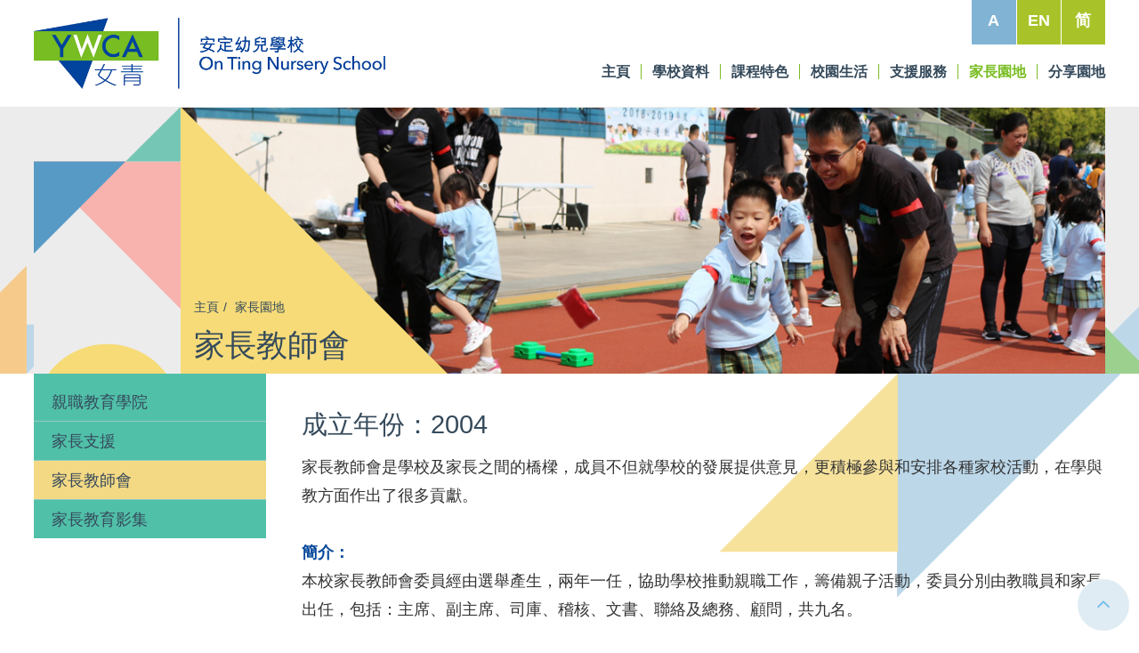

--- FILE ---
content_type: text/html; charset=UTF-8
request_url: https://nsot.ywca.org.hk/tc/Home-School-Cooperation/Partent-Teacher-Association.html
body_size: 23190
content:
<!DOCTYPE html>
<html lang="tc">
<head>	
	<meta http-equiv="Content-Type" content="text/html; charset=UTF-8" />
	<meta name="viewport" content="initial-scale=1.0, maximum-scale=1.0, user-scalable=no, width=device-width" />
	<meta http-equiv='X-UA-Compatible' content='IE=edge,chrome=1' />
	<meta name="format-detection" content="telephone=no" />
    
	<meta name="language" content="tc" />
	<meta name="keywords" content="家長教師會" />
	<meta name="description" content="家長教師會" />
    
    <meta property="og:type" content="article" />
        <meta property="og:title" content="家長教師會 | 安定幼兒學校" />
    <meta property="og:description" content="家長教師會" />
    <meta itemscope=itemscope itemtype="http://schema.org/Article" />
    <meta itemprop="name" content="家長教師會 | 安定幼兒學校" />
    <meta itemprop="description" content="家長教師會" />
        
    
	<!-- ICO -->
	<link rel="shortcut icon" href="/images/favicon.png">
	<link rel="apple-touch-icon" href="/images/apple-touch-icon.png">
	<link rel="apple-touch-icon" sizes="72x72" href="/images/apple-touch-icon-72x72.png">
    <link rel="apple-touch-icon" sizes="114x114" href="/images/apple-touch-icon-114x114.png">
        
	<title>家長教師會 | 安定幼兒學校</title>
	<link rel='stylesheet' type='text/css' href='/css/fa470/css/font-awesome.min.css' /><link rel='stylesheet' type='text/css' href='/css/global.css' /><link rel='stylesheet' type='text/css' href='/css/menu.css' /><link rel='stylesheet' type='text/css' href='/css/Tpl-A.css' /><link rel='stylesheet' type='text/css' href='/css/font.css' /><link rel='stylesheet' type='text/css' href='/css/footer.css' /><link rel='stylesheet' type='text/css' href='/css/btns.css' /><link rel='stylesheet' type='text/css' media='print' href='/css/print.css' /><link rel='stylesheet' type='text/css' href='/css/general.css' /><link rel='stylesheet' type='text/css' href='/css/general-sp.css' /><link rel='stylesheet' type='text/css' href='/css/inside-leftnav.css' /><link rel='stylesheet' type='text/css' href='/css/inside-banner.css' /><link rel='stylesheet' type='text/css' href='/css/lg-transitions.css' /><link rel='stylesheet' type='text/css' href='/css/lg-fb-comment-box.css' /><link rel='stylesheet' type='text/css' href='/css/lg.css' /><link rel='stylesheet' type='text/css' href='/css/gallery_43.css' /><style>#body.cn .general table.gen tr td:first-child { width:200px}
#body.en .general table.gen tr td:first-child { width:200px}

@media only screen and (max-width: 767px) {
#body.cn .general table.gen tr td:first-child { width:140px}
#body.en .general table.gen tr td:first-child { width:140px}

}</style><link href="https://fonts.googleapis.com/css2?family=Baloo+Bhaina+2:wght@400;500;600;700;800&display=swap" rel="stylesheet" />
<style>#body .lg-backdrop, #body .lg-outer { position:fixed; } 
#body .lg-outer .lg-inner { position:absolute; }
#body h2 { padding:0; }
.general img.org { width:auto; }
figure img { display:block; }
#body .img-space>div>img,
#body .img-scale-blk>div>img,
#body .func .enlarge+.lggallery+img { display:block; }

.general .img-100    { width:100%; margin:0 auto}
.general .img-70     { width:70%; margin:0 auto; }
.general .img-60     { width:60%; margin:0 auto; }
.general .img-50     { width:60%; margin:0 auto; }

@media only screen and (max-width: 767px) {
    .general .img-100,
    .general .img-70,
    .general .img-60,
    .general .img-50     { width:100%}   
}
</style>	
    <script src="//code.jquery.com/jquery-1.12.0.min.js" integrity="sha256-Xxq2X+KtazgaGuA2cWR1v3jJsuMJUozyIXDB3e793L8=" crossorigin="anonymous"></script><script type='text/javascript' src='/js/common.js'></script><script type='text/javascript' src='/js/menu.js'></script><script type='text/javascript' src='/js/inside.js'></script><script type='text/javascript' src='/js/jquery-ui.js'></script><script type='text/javascript' src='/js/esectab.js'></script><script type='text/javascript' src='/js/jquery.mousewheel.min.js'></script><script type='text/javascript' src='/js/lg.js'></script><script type='text/javascript' src='/js/lg-fullscreen.js'></script><script type='text/javascript' src='/js/lg-thumbnail.js'></script><script type='text/javascript' src='/js/lg-video.js'></script><script type='text/javascript' src='/js/lg-autoplay.js'></script><script type='text/javascript' src='/js/lg-zoom.js'></script><script type='text/javascript' src='/js/lg-hash.js'></script><script type='text/javascript' src='/js/lg-pager.js'></script><script type='text/javascript' src='/js/general.js'></script>	
</head>
<body id="body" class="ready font-a cn " tpl="General">

<header>    <div class="pg-container clearfix">
        <div class="sub-btn clearfix">
            <div class="font" onmouseover="fontaaa.openfontaaa();" onmouseout="fontaaa.chknavout();">A</div>
        <div class='lang' onclick="goUrl('/en/Home-School-Cooperation/Partent-Teacher-Association.html');">EN</div><div class='lang' onclick="goUrl('/sc/Home-School-Cooperation/Partent-Teacher-Association.html');">简</div>        </div>
        <div class="nav-aaa" onmouseout="fontaaa.chknavout();">
            <div chgfont='a' onClick="fontaaa.setchgfont(this);">A</div>
            <div chgfont='aa' onClick="fontaaa.setchgfont(this);">A+</div>
            <div chgfont='aaa' onClick="fontaaa.setchgfont(this);">A++</div>
        </div>
        <div class='img-wrp'><img src='/uploads/images/source/logo.jpg?key=000000000015943514378676fTm3' class="logo" /><a class='img-left' href='https://www.ywca.org.hk/zh-hant/services?nid=9' target='_blank'></a><a class='img-right' href='/tc/index.html'></a></div>        <nav class='ddmenu'><div class="nav-m">
    <ul class="nm-lang"><li onclick="goUrl('/en/Home-School-Cooperation/Partent-Teacher-Association.html');">EN</li><li onclick="goUrl('/sc/Home-School-Cooperation/Partent-Teacher-Association.html');">简</li>                                   
        <li>•</li>
        <li chgfont="a">A</li>
        <li chgfont="aa">A+</li>
        <li chgfont="aaa">A++</li>
    </ul>
</div><a href='/tc/index.html' class='nav-first'><div>主頁</div></a><a href='/tc/About-Us/Introduction.html' target=''><div>學校資料</div></a><nav lv='1' ddir='down' dalign='center'><a href='/tc/About-Us/Introduction.html' target=''>學校簡介</a><a href='/tc/About-Us/School-Campus.html' target=''>學校環境</a><a href='/tc/About-Us/School-Structure.html' target=''>學校團隊</a><a href='/tc/About-Us/Student-Meal.html' target=''>幼兒膳食</a><a href='/tc/About-Us/Student-Uniform.html' target=''>校服款式</a><a href='/tc/About-Us/Fees-And-Charges/Annual-Fees.html' target=''>收費資料</a><nav lv='2' ddir='right' dalign='top'><a href='/tc/About-Us/Fees-And-Charges/Annual-Fees.html' target=''>學費及膳費</a><a href='/tc/About-Us/Fees-And-Charges/Textbook-Nursery.html' target=''>課本 - 基礎班</a><a href='/tc/About-Us/Fees-And-Charges/Textbook-K1.html' target=''>課本 - 幼兒班</a><a href='/tc/About-Us/Fees-And-Charges/Textbook-K2.html' target=''>課本 - 低班</a><a href='/tc/About-Us/Fees-And-Charges/Textbook-K3.html' target=''>課本 - 高班</a><a href='/tc/About-Us/Fees-And-Charges/Uniform-And-Schoolbag.html' target=''>校服、書包</a></nav><a href='/tc/About-Us/Admission/Nursery-Application-Procedure.html' target=''>入學申請</a><nav lv='2' ddir='right' dalign='top'><a href='/tc/About-Us/Admission/Nursery-Application-Procedure.html' target=''>基礎班收生流程</a><a href='/tc/About-Us/Admission/Nursery-Admission-Info.html' target=''>基礎班報名須知</a><a href='/tc/About-Us/Admission/K1-Application-Procedure.html' target=''>幼兒班收生流程</a><a href='/tc/About-Us/Admission/K1-Admission-Info.html' target=''>幼兒班報名須知</a></nav><a href='/tc/About-Us/Primary-One-Admission.html' target=''>小一派位結果</a></nav><a href='/tc/Curriculum-Features/Paired-Reading-Scheme.html' target=''><div>課程特色</div></a><nav lv='1' ddir='down' dalign='center'><a href='/tc/Curriculum-Features/Paired-Reading-Scheme.html' target=''>愛+閱讀</a><a href='/tc/Curriculum-Features/Family-Vitamins.html' target=''>家庭健康維他命</a><a href='/tc/Curriculum-Features/School-Features.html' target=''>學校特色</a></nav><a href='/tc/School-Life/Schedule-Activities.html' target=''><div>校園生活</div></a><nav lv='1' ddir='down' dalign='center'><a href='/tc/School-Life/Schedule-Activities.html' target=''>日程活動</a><a href='/tc/School-Life/Class-Highlights/Nursery.html' target=''>課堂花絮</a><nav lv='2' ddir='left' dalign='top'><a href='/tc/School-Life/Class-Highlights/Nursery.html' target=''>基礎班</a><a href='/tc/School-Life/Class-Highlights/K1.html' target=''>幼兒班</a><a href='/tc/School-Life/Class-Highlights/K2.html' target=''>低班</a><a href='/tc/School-Life/Class-Highlights/K3.html' target=''>高班</a></nav><a href='/tc/School-Life/Activities-Highlights/In.html' target=''>活動花絮</a><a href='/tc/School-Life/Test.html' target=''>中華文化活動</a><nav lv='2' ddir='left' dalign='top'><a href='/tc/School-Life/Test/24-25.html' target=''>24-25年度</a><a href='/tc/School-Life/Test/2.html' target=''>23-24年度</a><a href='/tc/School-Life/Test/22.html' target=''>22-23年度</a></nav><a href='/tc/School-Life/1.html' target=''>戶外體驗式學習活動天地</a><nav lv='2' ddir='left' dalign='top'><a href='/tc/School-Life/1/23-24.html' target=''>23-24年度</a><a href='/tc/School-Life/1/24-25.html' target=''>24-25年度</a></nav><a href='/tc/School-Life/Academic-Achievements.html' target=''>學生作品</a></nav><a href='/tc/Student-Support/School-Social-Work-Service.html' target=''><div>支援服務</div></a><nav lv='1' ddir='down' dalign='center'><a href='/tc/Student-Support/School-Social-Work-Service.html' target=''>駐校社工</a><a href='/tc/Student-Support/Onsite-Rehabilitation-Services.html' target=''>融合服務</a><a href='/tc/Student-Support/Occs.html' target=''>暫託幼兒服務</a><a href='/tc/Student-Support/Ehs.html' target=''>延展時間服務</a><a href='/tc/Student-Support/Non-chinese-Speaking-Students.html' target=''>非華語學生</a></nav><a class='n-current' href='/tc/Home-School-Cooperation/Parent-Education-Academy.html' target=''><div>家長園地</div></a><nav lv='1' ddir='down' dalign='center'><a href='/tc/Home-School-Cooperation/Parent-Education-Academy.html' target=''>親職教育學院</a><a href='/tc/Home-School-Cooperation/Parent-Support.html' target=''>家長支援</a><a href='/tc/Home-School-Cooperation/Partent-Teacher-Association.html' target=''>家長教師會</a><a href='/tc/Home-School-Cooperation/1.html' target=''>家長教育影集</a></nav><a href='/tc/Publications-And-Sharing.html' target=''><div>分享園地</div></a></nav>
        <div id='btham'><i class='fa fa-bars'></i></div>
    </div>
</header>
<!-- Mobile side menu -->
<nav class='esfpushm right'><div class="nav-m">
    <ul class="nm-lang"><li onclick="goUrl('/en/Home-School-Cooperation/Partent-Teacher-Association.html');">EN</li><li onclick="goUrl('/sc/Home-School-Cooperation/Partent-Teacher-Association.html');">简</li>                                   
        <li>•</li>
        <li chgfont="a">A</li>
        <li chgfont="aa">A+</li>
        <li chgfont="aaa">A++</li>
    </ul>
</div><a href='/tc/index.html' class='nav-first'><div>主頁</div></a><a href='/tc/About-Us/Introduction.html' target=''><div>學校資料</div></a><nav lv='1' ddir='down' dalign='center'><a href='/tc/About-Us/Introduction.html' target=''>學校簡介</a><a href='/tc/About-Us/School-Campus.html' target=''>學校環境</a><a href='/tc/About-Us/School-Structure.html' target=''>學校團隊</a><a href='/tc/About-Us/Student-Meal.html' target=''>幼兒膳食</a><a href='/tc/About-Us/Student-Uniform.html' target=''>校服款式</a><a href='/tc/About-Us/Fees-And-Charges/Annual-Fees.html' target=''>收費資料</a><nav lv='2' ddir='right' dalign='top'><a href='/tc/About-Us/Fees-And-Charges/Annual-Fees.html' target=''>學費及膳費</a><a href='/tc/About-Us/Fees-And-Charges/Textbook-Nursery.html' target=''>課本 - 基礎班</a><a href='/tc/About-Us/Fees-And-Charges/Textbook-K1.html' target=''>課本 - 幼兒班</a><a href='/tc/About-Us/Fees-And-Charges/Textbook-K2.html' target=''>課本 - 低班</a><a href='/tc/About-Us/Fees-And-Charges/Textbook-K3.html' target=''>課本 - 高班</a><a href='/tc/About-Us/Fees-And-Charges/Uniform-And-Schoolbag.html' target=''>校服、書包</a></nav><a href='/tc/About-Us/Admission/Nursery-Application-Procedure.html' target=''>入學申請</a><nav lv='2' ddir='right' dalign='top'><a href='/tc/About-Us/Admission/Nursery-Application-Procedure.html' target=''>基礎班收生流程</a><a href='/tc/About-Us/Admission/Nursery-Admission-Info.html' target=''>基礎班報名須知</a><a href='/tc/About-Us/Admission/K1-Application-Procedure.html' target=''>幼兒班收生流程</a><a href='/tc/About-Us/Admission/K1-Admission-Info.html' target=''>幼兒班報名須知</a></nav><a href='/tc/About-Us/Primary-One-Admission.html' target=''>小一派位結果</a></nav><a href='/tc/Curriculum-Features/Paired-Reading-Scheme.html' target=''><div>課程特色</div></a><nav lv='1' ddir='down' dalign='center'><a href='/tc/Curriculum-Features/Paired-Reading-Scheme.html' target=''>愛+閱讀</a><a href='/tc/Curriculum-Features/Family-Vitamins.html' target=''>家庭健康維他命</a><a href='/tc/Curriculum-Features/School-Features.html' target=''>學校特色</a></nav><a href='/tc/School-Life/Schedule-Activities.html' target=''><div>校園生活</div></a><nav lv='1' ddir='down' dalign='center'><a href='/tc/School-Life/Schedule-Activities.html' target=''>日程活動</a><a href='/tc/School-Life/Class-Highlights/Nursery.html' target=''>課堂花絮</a><nav lv='2' ddir='left' dalign='top'><a href='/tc/School-Life/Class-Highlights/Nursery.html' target=''>基礎班</a><a href='/tc/School-Life/Class-Highlights/K1.html' target=''>幼兒班</a><a href='/tc/School-Life/Class-Highlights/K2.html' target=''>低班</a><a href='/tc/School-Life/Class-Highlights/K3.html' target=''>高班</a></nav><a href='/tc/School-Life/Activities-Highlights/In.html' target=''>活動花絮</a><a href='/tc/School-Life/Test.html' target=''>中華文化活動</a><nav lv='2' ddir='left' dalign='top'><a href='/tc/School-Life/Test/24-25.html' target=''>24-25年度</a><a href='/tc/School-Life/Test/2.html' target=''>23-24年度</a><a href='/tc/School-Life/Test/22.html' target=''>22-23年度</a></nav><a href='/tc/School-Life/1.html' target=''>戶外體驗式學習活動天地</a><nav lv='2' ddir='left' dalign='top'><a href='/tc/School-Life/1/23-24.html' target=''>23-24年度</a><a href='/tc/School-Life/1/24-25.html' target=''>24-25年度</a></nav><a href='/tc/School-Life/Academic-Achievements.html' target=''>學生作品</a></nav><a href='/tc/Student-Support/School-Social-Work-Service.html' target=''><div>支援服務</div></a><nav lv='1' ddir='down' dalign='center'><a href='/tc/Student-Support/School-Social-Work-Service.html' target=''>駐校社工</a><a href='/tc/Student-Support/Onsite-Rehabilitation-Services.html' target=''>融合服務</a><a href='/tc/Student-Support/Occs.html' target=''>暫託幼兒服務</a><a href='/tc/Student-Support/Ehs.html' target=''>延展時間服務</a><a href='/tc/Student-Support/Non-chinese-Speaking-Students.html' target=''>非華語學生</a></nav><a class='n-current' href='/tc/Home-School-Cooperation/Parent-Education-Academy.html' target=''><div>家長園地</div></a><nav lv='1' ddir='down' dalign='center'><a href='/tc/Home-School-Cooperation/Parent-Education-Academy.html' target=''>親職教育學院</a><a href='/tc/Home-School-Cooperation/Parent-Support.html' target=''>家長支援</a><a href='/tc/Home-School-Cooperation/Partent-Teacher-Association.html' target=''>家長教師會</a><a href='/tc/Home-School-Cooperation/1.html' target=''>家長教育影集</a></nav><a href='/tc/Publications-And-Sharing.html' target=''><div>分享園地</div></a></nav>
<div class='esfpmask'></div>
<style>
.b-col2 { background-size:cover; background-position:right top; background-repeat:no-repeat; 
             background-image:url(/uploads/images/source/banner.jpg?key=000000000015984912723064DVP7); }
</style>
<div id="banner-wrapper" class="banner-style3">
    <div class="pg-container">
        <div class="banner-blk">
            <div class="clearfix">
                <div class="b-col1">
                    <img src="/images/banner1-left.svg" class="img-scale style1-left"/>
                    <img src="/images/banner2-left.svg" class="img-scale style2-left"/>
                    <img src="/images/banner3-left.svg" class="img-scale style3-left"/>
                    <img src="/images/banner4-left.svg" class="img-scale style4-left"/>
                    <img src="/images/banner5-left.svg" class="img-scale style5-left"/>
                    <img src="/images/banner6-left.svg" class="img-scale style6-left"/>
                    <img src="/images/banner7-left.svg" class="img-scale style7-left"/>
                </div>
                <div class="b-col2"></div>
            </div>
            <div class="breadcrumb-blk">
                <div class="b-pos">
                    <ul class="breadcrumb sp-font-500"><li><a href='/tc/index.html'>主頁</a></li><li><a href='/tc/Home-School-Cooperation/Parent-Education-Academy.html'>家長園地</a></li></ul>
                    <h1 class="sp-font-800">家長教師會</h1>
                </div>
                <img src="/images/pattern-triangle-yellow.svg"/>
            </div>
        </div>
    </div>
</div>
<div class="pg-container for-print"><!-- for print version!-->
    <ul class="breadcrumb sp-font-500">
        <li><a href='/tc/index.html'>主頁</a></li><li><a href='/tc/Home-School-Cooperation/Parent-Education-Academy.html'>家長園地</a></li>        <h1 class="sp-font-800">家長教師會</h1>
    </ul>
</div><div class='template2'><main id="section-content" class="pg-container clearfix">
<div class="sc-col1"><div><div class="nav-left ">
    <ul><li   onclick="goUrl('/tc/Home-School-Cooperation/Parent-Education-Academy.html');">親職教育學院</li><li   onclick="goUrl('/tc/Home-School-Cooperation/Parent-Support.html');">家長支援</li><li  class='nl-current'  onclick="goUrl('/tc/Home-School-Cooperation/Partent-Teacher-Association.html');">家長教師會</li><li   onclick="goUrl('/tc/Home-School-Cooperation/1.html');">家長教育影集</li></ul>    
</div></div></div>    <div class="sc-col2"><div id="gencontent" class='general'><div class='widget riche'><h4>成立年份：2004</h4>
<p>家長教師會是學校及家長之間的橋樑，成員不但就學校的發展提供意見，更積極參與和安排各種家校活動，在學與教方面作出了很多貢獻。</p>
<p>&nbsp;</p>
<strong><span class="txt-blue">簡介：</span></strong><br />本校家長教師會委員經由選舉產生，兩年一任，協助學校推動親職工作，籌備親子活動，委員分別由教職員和家長出任，包括：主席、副主席、司庫、稽核、文書、聯絡及總務、顧問，共九名。<br />&nbsp;<br /><strong><span class="txt-blue">目標及功能：</span></strong>
<ul>
<li>促進家長與學校之間的聯繫及溝通，建立夥伴合作關係。&nbsp;</li>
<li>透過家校緊密合作，共同促進子女在學業和身心各方面健康成長。</li>
<li>透過策劃及舉辦各類發展性及康樂性活動，發展家長潛能，促進父母與子女的關係。</li>
<li>藉著家長教育，讓家長更明白子女的需要，關注兒童政策。</li>
<li>讓各家長及學校就校政提出意見，推動學校發展。<br />&nbsp;</li>
</ul>
<strong><span class="txt-blue">參加對象：</span></strong><br />有子女在本校就讀、熱心家校事務的家長，可以參選家長教師會幹事。</div> </div></div>
</main></div><div><footer>
    <div class="footer-content">
        <div class="triangle"></div>
        <div class="semicircle-bottom"></div>
        <div class="semicircle-line"></div>
        <div class="pg-container"><table class="t-footer"><tbody><tr>
            <td><div id='mftadm'><h3>入學申請</h3><p>本校乃香港基督教女青年會屬下其中一所非牟利幼兒學校，為區內家長提供多元化及適切之全日制課程及照顧2至6歲的幼兒服務。<br /><B> 2026/27學年基礎班、幼兒班收生流程及注意事項： <B></p></div><div class='ad-link'><img src='/uploads/images/source/icon-admission.svg?key=000000000015943521000929AEi5' class="ad-icon" /><ul class='admission'><li><a href='/tc/About-Us/Admission/Nursery-Application-Procedure.html'>基礎班收生流程</a></li><li><a href='/tc/About-Us/Admission/Nursery-Admission-Info.html'>基礎班報名須知</a></li><li><a href='/tc/About-Us/Admission/K1-Application-Procedure.html'>幼兒班收生流程</a></li><li><a href='/tc/About-Us/Admission/K1-Admission-Info.html'>幼兒班報名須知</a></li><li><a href='/uploads/docs/入學申請表 22-4-2024.pdf?key=000000000017201562757051FAy8' target='_blank'>入學申請表</a></li><li><a href='https://nsot.cloudoase.com/' target='_blank'>網上入學申請系統</a></li></ul></div></td>
            <td id='mftcontact'><h3>聯絡我們</h3><p><b>香港基督教女青年會安定幼兒學校</b><br />新界屯門鄉事會路2A號安定邨安定友愛社區中心六樓</p><ul class="contact"><li></li><li><i class='fa fa-phone' aria-hidden='true'></i><div>2458 0578</div></li><li><i class='fa fa-fax' aria-hidden='true'></i><div>2458 0339</div></li><li><i class='fa fa-envelope' aria-hidden='true'></i><div><a href="mailto:nsot@ywca.org.hk">nsot@ywca.org.hk</a></div></li><li><i class='fa fa-clock-o' aria-hidden='true'></i><div>星期一至五: 上午八時至下午六時<br />星期六: 上午八時至下午一時</div></li></ul></td>
        </tr></tbody></table></div>        
    </div>
    <div class="pg-container f-bottom">
        <ul class="f-banner"></ul>
        <div class="f-legal">
            <ul><li><a href='/tc/Others/Disclaimer.html'>免責條款</a></li><li><a href='/tc/Others/Privacy-Policy.html'>私隱條例</a></li></ul>
            <div>版權所有© 2026 香港基督教女青年會 (擔保有限公司)</div>
        </div>
    </div>
</footer></div>
<div class="gotop show"><span><i class="fa fa-angle-up"></i></span></div>

<script type="text/javascript">
function switchlang(a, b) {
    var c = window.location.toString().substr(0).replace("/" + a + "/", "/" + b + "/");
    window.location = c;
}
</script>
 
<script async src="https://www.googletagmanager.com/gtag/js?id=UA-176928808-9"></script>
<script>
  window.dataLayer = window.dataLayer || [];
  function gtag(){dataLayer.push(arguments);}
  gtag('js', new Date());

  gtag('config', 'UA-176928808-9');
</script>
</body>
</html>


--- FILE ---
content_type: text/css
request_url: https://nsot.ywca.org.hk/css/global.css
body_size: 7860
content:

	#body button,#body  input			{ outline:none; border:none;}
	#body * 								{ box-sizing: border-box}
	div,#body header,#body section,ul,#body li,#body a 		{ position:relative;}
	#body h1,#body h2,#body h3,#body h4,#body p 					{ margin:0; }
	#body a 								{ cursor:pointer; }

	#body .clearfix::after 				{ content: ""; clear: both; display: table;}
	#body .img-scale 						{ width:100%; height:auto; display:block;}



	/* Main 
	==================================================================== */
	#body 			{ margin:0; padding:0; background:#fff;
							  -webkit-font-smoothing: antialiased;
		  					 -moz-osx-font-smoothing: grayscale;}


	/* Header  
	==================================================================== */

	#body header 				{ position:fixed; top:0; left:0; width:100%; z-index:1000; background-color: #fff; }
	#body header img.logo 	{ position:relative; height:100%; width:auto; left:0px; }
	#body header .img-wrp	{ position:relative; top: 20px; left: 0; height:80px; display: inline-block; transition:all 0.6s ease-out; }
	#body header .img-left { position: absolute; left: 0; top: 0; height: 100%; width: 40%; }
	#body header .img-right { position: absolute; right: 0; top: 0; height: 100%; width: 60%; }
	#body header nav 			{ position:absolute; left: auto; top:60%;
	   			  			/* color: var(--txtblue-color);*/ }
	#body header 				{ transition:all 1s ease-out; border-bottom:1px solid #ececec}

	#body header .sub-btn 					{ position:absolute; top:0; right:0; font-size:18px; color:#fff; line-height:2.6; text-align:center; font-weight:bold;
											transition:all 0.3s ease-out; }
	#body header .sub-btn .font 				{ float:left; width:50px; height:50px; background-color:#81b4d4; cursor: pointer; /* margin-right:1px;*/ transition:all 1s ease-out; } 
	#body header .sub-btn .lang 				{ float:left; width:50px; height:50px; background-color:#a8c32a; cursor:pointer; transition:all 1s ease-out; border-left: 1px solid #fff; } 
	#body header .sub-btn .lang:hover 		{ background-color:#8ca519; }

	#body.smhead header .sub-btn .font,
	#body.smhead header .sub-btn .lang 	{ line-height:2; transition:all 1s ease-out; }

	#body header>.pg-container  				{ height:120px; transition:all 0.6s ease-out; background-color:#fff;} 
	
	#body.smhead header>.pg-container 	{ height:100px}     
	#body.smhead header .sub-btn 		{ height:50px}
	#body.smhead header .sub-btn .font,
	#body.smhead header .sub-btn .lang   { height:40px}

	#body .nav-aaa 				{ background-color:#81b4d4; width:101px; position:absolute; right:49px; top:51px; z-index:10; color:#fff; font-weight:bold; transition:all 0.6s ease-out; display:none; }
	#body .nav-aaa:before			{ content: ''; display: block; content: ''; width: 100%; height: 1px; background-color: transparent; position: absolute; bottom: 100%; left: 0; }
	#body .nav-aaa>div 			{ padding:8px 20px; border-bottom:1px solid #71a4c4; cursor:pointer; transition: all 0.3s ease-out;}
	#body .nav-aaa>div:last-child { border-bottom:none}
	#body .nav-aaa>div:hover 		{ background-color:#71a4c4;  }
	#body .nav-aaa.active  		{ display: block; }
	#body.smhead header .nav-aaa		{ top:41px;}
	#body header .ddmenu nav.hide { display: none !important; }
	

	/* #body.smhead header img.logo { height:60px; } */
	#body.smhead header .img-wrp { height:60px; }
	#body.smhead .main 	     	{ padding-top:100px; }


	/* Go to Top  
	==================================================================== */
	.gotop,
    .gotop span   	{ width:60px; height:60px; border-radius:50% }

    .gotop.show 	{ opacity:1; }           
	.gotop  		{ position:fixed; bottom:10px; right:10px; z-index:1500; opacity:0;
					display:block; text-align:center; text-decoration:none; color:#77beeb; cursor:pointer;
			              -webkit-transition: 1s;
			                 -moz-transition: 1s;
			              	      transition: 1s;}
	.gotop:hover	{ color: #fff;}
	.gotop span     { display:block; margin-bottom:0px; background:#e0ecf3; border:1px solid #fff;
		                  -webkit-transition: 1s;
		                     -moz-transition: 1s;
		                          transition: 1s;}
	.gotop i 		{ font-size:25px; line-height:normal; margin-top:15px}



	/* Page Layout  
	==================================================================== */
	.pg-full		{ width:100%}
	.pg-container 	{ max-width:1280px; width:94%; margin:0 auto; display: block; }
 

	/* Selectbox
	==================================================================== */
	#body .select 			{ 	position:relative; display:inline-block; margin-bottom:15px; width:30%}
	#body .select select 		{ 	line-height:normal;
	        			  	display:inline-block; width:100%; cursor:pointer; 
						  	outline: 0; border:none; border-radius: 5px;
	        				background: #a8c32a; color: #fff;
					        	    appearance: none;
					        -webkit-appearance: none;
					           -moz-appearance: none;
					       			transition: all 0.3s ease-out;}

	#body .select select::-ms-expand 	{ display:none;}
	#body .select select:hover,
	#body .select select:focus 		{ color:#fff; background:#8ca519;}
	#body .select select:disabled 	{ opacity:0.5; pointer-events:none;}
	#body .select-arrow 				{ position:absolute; top:15px; right:18px; pointer-events:none;
	   								 border-style: solid;
	    							 border-width: 8px 5px 0px 5px;
	   								 border-color: #fff transparent transparent transparent;}
	#body .select select:hover ~ .select_arrow,
	#body .select select:focus ~ .select_arrow 	{ border-top-color: #fff;}
	#body .select select:disabled ~ .select_arrow { border-top-color: #cccccc;}	

	#body.en .select select 		{ 	font-family:'Baloo Bhaina Regular','Arial'; font-size:18px; font-weight:400; padding: 5px 24px 0px 24px;}
	#body.cn .select select 		{ 	font-family: 微軟正黑體, sans-serif, "Helvetica Neue","Helvetica","Arial"; font-size:20px; font-weight:bold;
											 padding: 10px 24px 10px 24px;}

	#body.cn .select-arrow { top:18px;}

	/* ==========================================================================
	    Media Style
	============================================================================= */
	@media only screen and (max-width:1250px) {
	
	#body header>.pg-container  				{ height:85px} 
	
	#body.smhead header>.pg-container 	{ height:85px}
	/* #body.smhead header img.logo 		{ height:60px} */
	#body header .img-wrp					{ top: 10px; height:60px; }
	/* #body header img.logo 					{ height:60px; } */


	#body header .sub-btn .font	{ width:50px; height:50px; } 
	#body header .sub-btn .lang 	{ width:50px; height:50px; } 
	#body header .sub-btn, #body.smhead header .sub-btn	{ right:60px; top:18px;}

	#body.smhead header>.pg-container 	{ height:85px}     
	#body.smhead header .sub-btn 		{ height:50px}
	#body.smhead header .sub-btn .font,
	#body.smhead header .sub-btn .lang   { height:50px}
	#body.smhead header .sub-btn .font, #body.smhead header .sub-btn .lang { line-height: 2.6;}

	#body .nav-aaa,  
	#body.smhead .nav-aaa, 
	#body.smhead header .nav-aaa		{ right:60px; top:69px;}
	}


	@media only screen and (max-width:1024px) {
	#body .pg-container 	{ max-width:none; width:95%;}
	}

	@media only screen and (max-width:767px) {
	#body header>.pg-container  				{ height:60px} 
	
	#body.smhead header>.pg-container 	{ height:60px}
	#body header .img-wrp		{ height:40px}
	#body.smhead header .img-wrp { height:40px; }
	/* #body.smhead header img.logo 		{ height:40px}
	#body header img.logo 					{ height:40px; } */

	#body header .sub-btn 					{ display:none}

	#body footer	.pg-container 	{ max-width:none; width:86%;}

	#body .select 					{ width:100%}
	#body .select select:hover,
	#body .select select:focus 		{ background:#a8c32a;}

	}


--- FILE ---
content_type: text/css
request_url: https://nsot.ywca.org.hk/css/font.css
body_size: 6221
content:


	@font-face {
	font-family: 'Baloo Bhaina Regular';
	font-style: normal;
	font-weight: normal;
	src: local('Baloo Bhaina Regular'), url('fonts/BalooBhaina-Regular.woff') format('woff');
	}


	.sp-font-400 	{ font-family: 'Baloo Bhaina 2', cursive; font-weight:400 }
	.sp-font-500 	{ font-family: 'Baloo Bhaina 2', cursive; font-weight:500 }
	.sp-font-600 	{ font-family: 'Baloo Bhaina 2', cursive; font-weight:600 }
	.sp-font-700 	{ font-family: 'Baloo Bhaina 2', cursive; font-weight:700 }
	.sp-font-800 	{ font-family: 'Baloo Bhaina 2', cursive; font-weight:800 }

	#body.en .breadcrumb-blk .sp-font-800 	{ font-family: 'Baloo Bhaina 2', cursive; font-weight:800 }
	#body.cn .breadcrumb-blk .sp-font-800,
	#body.cn .breadcrumb-blk .breadcrumb li { font-family: 微軟正黑體, sans-serif, "Helvetica Neue","Helvetica","Arial"; font-weight:normal;  }
	
	#body.en.font-a 	{ font-size:18px; }
	#body.en.font-aa 	{ font-size:20px; }
	#body.en.font-aaa 	{ font-size:22px; }
	#body.cn.font-a 	{ font-size:18px; }
	#body.cn.font-aa 	{ font-size:20px; }
	#body.cn.font-aaa 	{ font-size:22px; }


	#body.en			{ font-family: "Helvetica Neue","Helvetica","Arial", 微軟正黑體, sans-serif; font-weight:normal; color:#333; line-height:1.4;}
	#body.cn			{ font-family: 微軟正黑體, sans-serif, "Helvetica Neue","Helvetica","Arial"; font-weight:normal; color:#333; line-height:1.4;}



	/* Index Page
	=================== */
	#body.index #main-services h2 	 { line-height:1}
	#body.en.index #main-services h2 { font-family: 'Baloo Bhaina 2', cursive; font-weight:800; font-size:220%;}
	#body.cn.index #main-services h2 { font-family: 微軟正黑體, sans-serif, "Helvetica Neue","Helvetica","Arial"; font-weight:bold; font-size:220%;}

	#body.index h3				 { line-height:1}
	#body.en h3 				 { font-family: 'Baloo Bhaina 2', cursive; font-weight:800; font-size:180%; }
	#body.cn h3 				 { font-family: 微軟正黑體, sans-serif, "Helvetica Neue","Helvetica","Arial"; font-weight:bold; font-size:180%; margin-bottom:10px}


	/* Menu
	=========== */
	#body.en .ddmenu>a 	{ font-size:14px; font-family: 'Baloo Bhaina Regular'; }
	#body.cn .ddmenu>a 	{ font-size:16px; font-family: 微軟正黑體, sans-serif, "Helvetica Neue","Helvetica","Arial"; font-weight:bold;}

	#body.en .ddmenu nav a { font-size:14px; font-family: 'Baloo Bhaina Regular'; }
	#body.cn .ddmenu nav a { font-size:16px; font-family: 微軟正黑體, sans-serif, "Helvetica Neue","Helvetica","Arial"; font-weight:bold; }


	/* Footer
	=========== */
	#body.en ul.admission li a 		{ font-family: 'Baloo Bhaina 2', cursive; font-weight:600; }
	#body.cn ul.admission li a 		{ font-family: 微軟正黑體, sans-serif, "Helvetica Neue","Helvetica","Arial"; font-weight:normal; }
	#body.en .f-legal				{ font-size:75%;}
	#body.cn .f-legal				{ font-size:80%;}



	/* General Page
	=================== */
	#body.en .general h2 { font-family: 'Baloo Bhaina 2', cursive; font-weight:700; font-size:200%; line-height:1.2}
	#body.en .general h3 { font-family: 'Baloo Bhaina 2', cursive; font-weight:800; font-size:180%; line-height:1.2;}
	#body.en .general h4 { font-family: 'Baloo Bhaina 2', cursive; font-weight:800; font-size:160%; line-height:1.2; margin-bottom:15px; }
	#body.cn .general h2 { font-family: 微軟正黑體, sans-serif, "Helvetica Neue","Helvetica","Arial"; font-weight:normal; font-size:200%; line-height:1.2}
	#body.cn .general h3 { font-family: 微軟正黑體, sans-serif, "Helvetica Neue","Helvetica","Arial"; font-weight:normal; font-size:180%; line-height:1.2}
	#body.cn .general h4 { font-family: 微軟正黑體, sans-serif, "Helvetica Neue","Helvetica","Arial"; font-weight:normal; font-size:160%; line-height:1.2; margin-bottom:15px; }

	#body.en .sp1 .sp1-col2 .sp1-pos .sp1-sm-col>p { font-family: 'Baloo Bhaina 2', cursive; font-weight:700; line-height:1; margin-bottom:5px}
	.sp1 .sp1-col2 .sp1-pos .sp1-sm-col span  { font-family: 'Baloo Bhaina 2', cursive; font-weight:700; line-height:1; font-size:180%}


	/* Refreshment
	=================== */
	.table-scroll  			 { line-height:1.4}
	.table-scroll tr.week th { line-height:1; text-transform:uppercase; padding-top:12px!important; color:#354a5b}

	#body.en .table-scroll th.fixed-side, 
	#body.en .table-scroll td.fixed-side,
	#body.en .table-scroll tr.week th { font-family: 'Baloo Bhaina 2', cursive; font-weight:600; }

	#body.cn .table-scroll th.fixed-side,
	#body.cn .table-scroll td.fixed-side,
	#body.cn .table-scroll tr.week th { font-family: 微軟正黑體, sans-serif, "Helvetica Neue","Helvetica","Arial"; font-weight:normal; }


	/* ==========================================================================
	    Media Style
	============================================================================= */
	@media only screen and (max-width:1024px) {
	#body.cn.index h3 				 { font-size:140%; font-weight:normal;}
	#body.en.index #main-services h2 { font-size:200%; }
	#body.cn.index #main-services h2 { font-size:190%; font-weight:normal; line-height:1.5}

	}

	@media only screen and (min-device-width : 768px) and (max-device-width : 1024px) and (orientation : landscape) { 
	#body.en.index h3 				 { font-size:140%;}
	}

	@media only screen and (min-device-width : 768px) and (max-device-width : 1024px) and (orientation : portrait) {
	#body.en.index h3 				 { font-size:140%;}
	}

	@media only screen and (max-width:767px) {
	#body.en.font-a 	{ font-size:15px; }
	#body.en.font-aa 	{ font-size:17px; }
	#body.en.font-aaa 	{ font-size:19px; }

	#body.cn.font-a 	{ font-size:17px; }
	#body.cn.font-aa 	{ font-size:19px; }
	#body.cn.font-aaa 	{ font-size:22px; }

	#body.cn.index h3 				 { font-size:140%; font-weight:normal;}
	#body.en.index #main-services h2 { font-size:200%; }
	#body.cn.index #main-services h2 { font-size:160%; font-weight:normal;}


	#body.en .general h2 { font-size:160%; line-height:1.4}
	#body.en .general h3 { font-size:140%; line-height:1.4}
	#body.en .general h4 { font-size:120%; line-height:1.4}
	#body.cn .general h2 { font-size:160%; line-height:1.4}
	#body.cn .general h3 { font-size:140%; line-height:1.4}
	#body.cn .general h4 { font-size:120%; line-height:1.4}
	
	#body .t-footer h3 { font-weight:bold; font-size:120%}
	}


--- FILE ---
content_type: text/css
request_url: https://nsot.ywca.org.hk/css/footer.css
body_size: 7283
content:

	footer 					{ position:relative; /*margin-top:80px*/ }
	#body.index footer { margin-top:80px; }
	.footer-content			{ background-color:#ececec; overflow:hidden}

	table.t-footer 				{ width:100%; text-align:left; border-collapse:collapse;}
	table.t-footer tbody tr 	{ }
	table.t-footer tbody tr td 				{ border:none; padding:50px 0 100px 50px; width:50%; vertical-align:top; text-align:left;}
	table.t-footer tbody tr td:first-child	{ padding-right:50px; padding-left:0}
	table.t-footer tbody tr td:last-child	{ padding-left:50px; padding-right:0}
	table.t-footer h3 			{ color:#354a5b }


	/* Admission
	=================*/
	.ad-link 					{ margin-top:20px;}
	.ad-link img.ad-icon 		{ width:80px; height:auto; vertical-align:top}

	ul.admission 				{ display:inline-block; margin:0; padding:0 0 0 20px; width:calc(100% - 100px)}
	ul.admission li				{ margin:0; padding:10px 0 5px 30px; list-style:none; border-bottom:1px solid #fff; font-size:110%; line-height:normal;}
	ul.admission li:before 		{ content: "\2022"; color:#51ae9b;
								  font-weight:bold; display:inline-block; width:1em; margin-left:-1em;}
	ul.admission li:last-child 	{ border-bottom:0}
	ul.admission li:first-child { padding-top:0;}

	ul.admission li a 			{ color:#354a5b; line-height:normal; text-decoration:none;  transition: all 0.3s ease-out;}
	ul.admission li a:hover 	{ color:#51ae9b}

	#body.cn ul.admission li { font-weight:bold; font-size:120%; padding:15px 0 15px 30px; }
	#body.cn ul.admission li:first-child { padding-top:0px; }

	/* Contact Us
	=================*/
	ul.contact 					{ margin:0; padding:0; width:100%; }
	ul.contact li 				{ margin:0; padding:0 0 10px 0; list-style:none;}
	ul.contact li:first-child  	{ padding-top:10px}
	ul.contact li .fa 			{ padding-right:15px; color:#51ae9b; display:inline-block; width:30px; vertical-align:top; margin-top:6px}
	ul.contact li a 			{ text-decoration:none; color:#333; cursor:pointer; transition: all 0.3s ease-out;  word-break: break-all;}
	ul.contact li a:hover 		{ color:#51ae9b}
	ul.contact li div 			{ display:inline-block; width:calc(100% - 30px)}

	#body .triangle 			{	position:absolute; top:0; left:0;
							width:0; height: 0;
							border-style: solid;
							border-width: 900px 900px 0 0;
							border-color: #bcd7e8 transparent transparent transparent; }


	#body .semicircle-bottom	{	 position:absolute; left:32%;
	     					width:340px; height:170px;
	     				  border-radius: 0 0 340px 340px;
	    					 background: #f6db77; }

	#body .semicircle-line 	{ 	position:absolute; bottom:0; right:0;
	   						 width:360px; height:180px;
					    background-color: #fff;
				  border-top-left-radius: 180px;
				 border-top-right-radius: 180px;
						    	  border: 80px solid #edb2b8;
					       border-bottom: 0;
				   	  -webkit-box-sizing: border-box;
				    	 -moz-box-sizing: border-box;
				    		  box-sizing: border-box; }


	.btncls .fa 	{ padding-right:10px}

	.btncls			{ 	background-color:#51c0a9;
   					  	border:#2e6da4; color:#fff; letter-spacing:1px; padding: 4px 12px; margin-top:10px;
   					  	font-size:14px; font-weight:normal; border-radius:4px; line-height:1.5; text-decoration:none;   
						cursor:pointer;
						-webkit-transition: all 0.5s ease;
					    -moz-transition: all 0.5s ease;
						-o-transition: all 0.5s ease;
						-ms-transition: all 0.5s ease;
						transition: all 0.5s ease;
					}
	.btncls:hover	{ background-color: #05479b;}    


	/* Small banner & Copyright
	==================================*/
	.f-bottom 				{ padding:20px 0}

	ul.f-banner 			{ margin:0; padding:0; width:60%; display:inline-block; vertical-align:top;}
	ul.f-banner li 			{ margin:0; padding:0; width:calc(96% / 4); list-style:none; display:inline-block;}
	ul.f-banner li img 		{ width:100%; height:auto; border-radius:10px}
	ul.f-banner li a 		{ cursor:pointer;}

	.f-legal				{ width:38%; display:inline-block; text-align:right; vertical-align:top; font-size:75%; color:#666;}
	.f-legal>ul 			{ margin:5px 0 5px 0; padding:0; text-align:right;}
	.f-legal>ul li 			{ margin:0; padding:0; list-style:none; display:inline-block;}
	.f-legal>ul li:after 				{ content:"\2022"; padding:0 10px; color:#51ae9b;}
	.f-legal>ul li:last-child:after 	{ content:""; padding:0}
	.f-legal>ul li a 					{ color:#666; text-decoration:none;  transition: all 0.3s ease-out;}
	.f-legal>ul li a:hover				{ color:#51ae9b;}



	/* ==========================================================================
	    Media Style
	============================================================================= */
	@media only screen and (max-width:1200px) {
	#body .triangle 			{ left:-240px;}
	#body .semicircle-bottom	{	 left:35%;
	     					width:280px; height:140px;
	     				  border-radius: 0 0 280px 280px; }


	#body .semicircle-line 	{ 	position:absolute; bottom:0; right:0;
	   						 width:300px; height:150px;
					    background-color: #fff;
				  border-top-left-radius: 150px;
				 border-top-right-radius: 150px;
						    	  border: 60px solid #edb2b8;
					       border-bottom: 0;}
	}

	@media only screen and (max-width:1100px) {
	ul.f-banner 	{ width:100%; display:block; }
	.f-legal		{ width:80%; display:block; text-align:left; }
	.f-legal>ul 	{ text-align:left;}
	ul.f-banner li 	{ width:calc(70% / 4);}
	}

	@media only screen and (max-width:1024px) {
	.ad-link img.ad-icon 	{ display:none}
	ul.admission 			{ width:100%; padding-left:0}

	#body .triangle 			{ left:-300px;}
	#body .semicircle-line 	{ 	position:absolute; bottom:0; right:0;
	   						 width:240px; height:120px;
					    background-color: #fff;
				  border-top-left-radius: 120px;
				 border-top-right-radius: 120px;
						    	  border: 40px solid #edb2b8;
					       border-bottom: 0;}

	ul.f-banner li 			{ width:calc(70% / 4);}

	}


	@media only screen and (min-device-width : 768px) and (max-device-width : 1024px) and (orientation : landscape) {
	ul.f-banner li 			{ width:calc(80% / 4);}
	}

	@media only screen and (min-device-width : 768px) and (max-device-width : 1024px) and (orientation : portrait) {
	table.t-footer tbody tr td:last-child	{ padding-left:30px}

	.ad-link img.ad-icon 	{ display:none}
	ul.admission 			{ width:100%; padding-left:0}

	#body .triangle 			{ left:-460px;}
	#body .semicircle-bottom	{	 left:35%;
	     					width:200px; height:100px;
	     				  border-radius: 0 0 200px 200px; }

	#body .semicircle-line 	{ 	position:absolute; bottom:0; right:0;
	   						 width:200px; height:100px;
					    background-color: #fff;
				  border-top-left-radius: 100px;
				 border-top-right-radius: 100px;
						    	  border: 30px solid #edb2b8;
					       border-bottom: 0;}
	
	ul.f-banner li 			{ width:calc(90% / 4);}

	}


	@media only screen and (max-width:767px) {

	table.t-footer,
	table.t-footer tbody,
	table.t-footer tbody tr,
	table.t-footer tbody tr td,
	table.t-footer tbody tr td:first-child,
	table.t-footer tbody tr td:last-child 	{ display:block; width:100%}

	table.t-footer tbody tr td 				{ padding:0}
	table.t-footer tbody tr 				{ padding:50px 0}
	table.t-footer tbody tr td:last-child	{ padding-left:0; padding-right:0; margin-top:50px}
	table.t-footer tbody tr td:first-child  { padding:0}

	ul.f-banner li 			{ width:calc(95% / 2); }
	ul.f-banner li img 		{ border-radius:5px}

	}

--- FILE ---
content_type: text/css
request_url: https://nsot.ywca.org.hk/css/btns.css
body_size: 4584
content:
		
	
	.btns,
	.btns:link,
	.btns:visited 		{   border-radius:0.25em; border-style:solid; border-width:1px; display:inline-block;
	    	    		    margin-bottom:10px; padding:6px 18px; margin-right:5px;
	    					text-decoration:none;  
						    -webkit-transition: color 0.4s, background-color 0.4s, border 0.4s;
						    		transition: color 0.4s, background-color 0.4s, border 0.4s; }

	.btns:hover,
	.btns:focus 		{   color:#7FDBFF; border: 1px solid #7FDBFF; text-decoration:none!important;
							 -webkit-transition: background-color 0.3s, color 0.3s, border 0.3s;
							         transition: background-color 0.3s, color 0.3s, border 0.3s;  }

	.btns:active 		{	-webkit-transition: background-color 0.3s, color 0.3s, border 0.3s;
	   							    transition: background-color 0.3s, color 0.3s, border 0.3s; }

	#body.cn .general .btns {  font-family: 微軟正黑體, sans-serif, "Helvetica Neue","Helvetica","Arial"; font-weight:normal; }
	#body.en .general .btns {  font-family: 'Baloo Bhaina 2', cursive; font-weight:500;}

	/*

	    Sizes

	    Small  = .btns--s
	    Medium = .btns--m
	    Large  = .btns--l

	    Code:
	    <a href="#" class="btns btns--s">
	    <a href="#" class="btns btns--m">
	    <a href="#" class="btns btns--l">

	*/

	.btns--xs 	{ font-size:12px; padding:6px 10px!important; top:-2px;}
	.btns--s 	{ font-size:14px; }
	.btns--m 	{ font-size:16px; }
	.btns--l 	{ font-size:18px; border-radius: 0.25em !important; }

	/*

	    Layout utility for responsive buttons

	    Code:
	    <a href="#" class="btns btns--full">

	  */

	.btns--full, .btns--full:link 	{ border-radius:0.25em; display:block; margin-left:auto; margin-right:auto; text-align:center; width:100%;}

	  /*

	    Skins

	    * Black & White
	    * Grays
	    * Colors

	    Code:
	    <a href="#" class="btns btns--black">
	    <a href="#" class="btns btns--white">
	    <a href="#" class="btns btns--gray">
	    <a href="#" class="btns btns--gray-dark">
	    <a href="#" class="btns btns--gray-border">
	    <a href="#" class="btns btns--blue">

	  */
	/* BLACK & WHITE */
	
	.btns--black, .btns--black:link, .btns--black:visited {
	    color: #fff;
	    background-color: #111; }

	  .btns--black:hover, .btns--black:focus {
	    color: #fff;
	    background-color: #444;
	    border-color: #444; }

	  .btns--black:active {
	    color: #fff;
	    background-color: #999;
	    border-color: #999; }

	  .btns--white, .btns--white:link, .btns--white:visited {
	    color: #111;
	    background-color: #fff; }

	  .btns--white:hover, .btns--white:focus {
	    color: #111;
	    background-color: rgba(255, 255, 255, 0.7);
	    border-color: rgba(255, 255, 255, 0.7); }

	  .btns--white:active {
	    color: #111;
	    background-color: rgba(255, 255, 255, 0.9);
	    border-color: rgba(255, 255, 255, 0.9); }

	  /* Gray */
	  .btns--gray:link, .btns--gray:visited {
	    background-color: #f0f0f0;
	    border-color: #f0f0f0;
	    color: #555; }

	  .btns--gray:hover, .btns--gray:focus {
	    background-color: #ddd;
	    border-color: #ddd;
	    color: #444; }

	  .btns--gray:active {
	    background-color: #ccc;
	    border-color: #ccc;
	    color: #444; }

	  .btns--gray-border:link, .btns--gray-border:visited {
	    background-color: #fff;
	    border-color: #555;
	    border-width: 2px;
	    color: #555; }

	  .btns--gray-border:hover, .btns--gray-border:focus {
	    background-color: #fff;
	    border-color: #ddd;
	    color: #777; }

	  .btns--gray-border:active {
	    background-color: #ccc;
	    border-color: #ccc;
	    color: #444; }

	  .btns--gray-dark:link, .btns--gray-dark:visited {
	    background-color: #555;
	    color: #eee; }

	  .btns--gray-dark:hover, .btns--gray-dark:focus {
	    background-color: var(--dark-gray-color);
	    border-color: var(--dark-gray-color);
	    color: #eee; }

	  .btns--gray-dark:active {
	    background-color: #777;
	    border-color: #777;
	    color: #eee; }

	  /* BLUE */
	  .btns--blue:link, .btns--blue:visited {
	    color: #fff;
	    background-color: #0074D9; }

	  .btns--blue:hover, .btns--blue:focus {
	    color: #fff !important;
	    background-color: #0063aa;
	    border-color: #0063aa; }

	  .btns--blue:active {
	    color: #fff;
	    background-color: #001F3F;
	    border-color: #001F3F; }

	  /* Keep it mobile-first and responsive */
	/*  @media screen and (min-width: 32em) {
	    .btns--full {
	      max-width: 16em !important; } }

--- FILE ---
content_type: text/css
request_url: https://nsot.ywca.org.hk/css/inside-banner.css
body_size: 8135
content:
	
	#banner-wrapper.banner-style1 					 { background-image:url(images/banner1-bg.svg); background-size:cover; background-position:center; background-repeat:no-repeat;}
	#banner-wrapper.banner-style2 					 { background-image:url(images/banner2-bg.svg); background-size:cover; background-position:center; background-repeat:no-repeat;}
	#banner-wrapper.banner-style3 					 { background-image:url(images/banner3-bg.svg); background-size:cover; background-position:center; background-repeat:no-repeat;}
	#banner-wrapper.banner-style4 					 { background-image:url(images/banner4-bg.svg); background-size:cover; background-position:center; background-repeat:no-repeat;}
	#banner-wrapper.banner-style5 					 { background-image:url(images/banner5-bg.svg); background-size:cover; background-position:center; background-repeat:no-repeat;}
	#banner-wrapper.banner-style6 					 { background-image:url(images/banner6-bg.svg); background-size:cover; background-position:center; background-repeat:no-repeat;}
	#banner-wrapper.banner-style7 					 { background-image:url(images/banner7-bg.svg); background-size:cover; background-position:center; background-repeat:no-repeat;}
	
	#banner-wrapper.banner-style1 img.style1-left    { display:block}
	#banner-wrapper.banner-style1 img.style2-left    { display:none}
	#banner-wrapper.banner-style1 img.style3-left    { display:none}
	#banner-wrapper.banner-style1 img.style4-left    { display:none}
	#banner-wrapper.banner-style1 img.style5-left    { display:none}
	#banner-wrapper.banner-style1 img.style6-left    { display:none}
	#banner-wrapper.banner-style1 img.style7-left    { display:none}

	#banner-wrapper.banner-style2 img.style1-left    { display:none}
	#banner-wrapper.banner-style2 img.style2-left    { display:block}
	#banner-wrapper.banner-style2 img.style3-left    { display:none}
	#banner-wrapper.banner-style2 img.style4-left    { display:none}
	#banner-wrapper.banner-style2 img.style5-left    { display:none}
	#banner-wrapper.banner-style2 img.style6-left    { display:none}
	#banner-wrapper.banner-style2 img.style7-left    { display:none}

	#banner-wrapper.banner-style3 img.style1-left    { display:none}
	#banner-wrapper.banner-style3 img.style2-left    { display:none}
	#banner-wrapper.banner-style3 img.style3-left    { display:block}
	#banner-wrapper.banner-style3 img.style4-left    { display:none}
	#banner-wrapper.banner-style3 img.style5-left    { display:none}
	#banner-wrapper.banner-style3 img.style6-left    { display:none}
	#banner-wrapper.banner-style3 img.style7-left    { display:none}

	#banner-wrapper.banner-style4 img.style1-left    { display:none}
	#banner-wrapper.banner-style4 img.style2-left    { display:none}
	#banner-wrapper.banner-style4 img.style3-left    { display:none}
	#banner-wrapper.banner-style4 img.style4-left    { display:block}
	#banner-wrapper.banner-style4 img.style5-left    { display:none}
	#banner-wrapper.banner-style4 img.style6-left    { display:none}
	#banner-wrapper.banner-style4 img.style7-left    { display:none}

	#banner-wrapper.banner-style5 img.style1-left    { display:none}
	#banner-wrapper.banner-style5 img.style2-left    { display:none}
	#banner-wrapper.banner-style5 img.style3-left    { display:none}
	#banner-wrapper.banner-style5 img.style4-left    { display:none}
	#banner-wrapper.banner-style5 img.style5-left    { display:block}
	#banner-wrapper.banner-style5 img.style6-left    { display:none}
	#banner-wrapper.banner-style5 img.style7-left    { display:none}

	#banner-wrapper.banner-style6 img.style1-left    { display:none}
	#banner-wrapper.banner-style6 img.style2-left    { display:none}
	#banner-wrapper.banner-style6 img.style3-left    { display:none}
	#banner-wrapper.banner-style6 img.style4-left    { display:none}
	#banner-wrapper.banner-style6 img.style5-left    { display:none}
	#banner-wrapper.banner-style6 img.style6-left    { display:block}
	#banner-wrapper.banner-style6 img.style7-left    { display:none}

	#banner-wrapper.banner-style7 img.style1-left    { display:none}
	#banner-wrapper.banner-style7 img.style2-left    { display:none}
	#banner-wrapper.banner-style7 img.style3-left    { display:none}
	#banner-wrapper.banner-style7 img.style4-left    { display:none}
	#banner-wrapper.banner-style7 img.style5-left    { display:none}
	#banner-wrapper.banner-style7 img.style6-left    { display:none}
	#banner-wrapper.banner-style7 img.style7-left    { display:block}



	#banner-wrapper 		{ background-color:#ececec; width:100%; margin-top:120px; display:block;}

	.banner-blk 			{ width:100%; overflow:hidden;}
	.banner-blk .b-col1,
	.banner-blk .b-col2,
	.breadcrumb-blk  		{ height:350px; transition: all 0.3s ease-out; }

	#body .breadcrumb-blk 		{ width:350px; position:absolute; top:0; left:165px;}
	#body .breadcrumb-blk>div 	{ position:absolute; bottom:15px; left:15px; }
	.banner-blk .b-col1 	{ width:165px; float:left; overflow:hidden; background-color:#ececec}
	.banner-blk .b-col2 	{ width:calc(100% - 165px); float:left; overflow:hidden;}

	.breadcrumb-blk h1 		{ line-height:1; font-size:35px; padding-right:80px}
	.breadcrumb-blk img 	{ width:100%; height:auto;}

	ul.breadcrumb 				{ list-style:none; margin:0 0 10px 0; padding:0}
	ul.breadcrumb li 			{ display:inline; font-size:14px; margin:0; padding:0}
	ul.breadcrumb li+li:before 	{ padding:0 5px;
								  	 content: "/\00a0";
	   			  					   color: #354a5b; }

	ul.breadcrumb li a 			{ 	   color: #354a5b;
						     text-decoration: none;}
	ul.breadcrumb li a:hover 	{ 	text-decoration: underline;}

	.breadcrumb-blk h1  {  color: #354a5b;}

	
	.for-print 		{ display:none; border:none}
	.for-print h1 	{ font-size:200%; line-height:1; color:#354a5b;}

	/* ==========================================================================
	    Media
	============================================================================= */
	@media only screen and (max-width:1250px) {
		#banner-wrapper { margin-top:85px; }
	}

	@media only screen and (max-width:1300px) {
	.banner-blk .b-col1,
	.banner-blk .b-col2,
	.breadcrumb-blk  		{ height:300px}

	.breadcrumb-blk 		{ width:400px; position:absolute; top:0; left:165px;}
	.breadcrumb-blk>div		{ left:-150px; width:100%;}
	}

	@media only screen and (max-width:1200px) {
	.breadcrumb-blk h1 		{ padding-right:70px}

	.banner-blk .b-col1 	{ width:180px;}
	.banner-blk .b-col2 	{ width:calc(100% - 180px);}
	.breadcrumb-blk 		{ left:180px}
	.breadcrumb-blk>div 	{ left:-120px;}

	#banner-wrapper .pg-container 	{ width: 100%;}

	#banner-wrapper { margin-top:85px}
	}

	@media only screen and (max-width:1024px) {
	.banner-blk .b-col1 	{ width:150px;}
	.banner-blk .b-col2 	{ width:calc(100% - 150px);}
	#body .breadcrumb-blk 		{ left:150px}
	#body .breadcrumb-blk>div 	{ left:-125px;}
	}


	@media only screen and (min-device-width: 768px) and (max-device-width: 1024px) {
	#banner-wrapper .pg-container 	{ width: 100%;}
	}


	@media only screen and (min-device-width: 768px) and (max-device-width: 1024px) and (orientation: portrait) {
	#body .breadcrumb-blk  		{ width:100%; left:0; }
	#body .breadcrumb-blk>div 	{ bottom:0; left:0; padding:10px 20px; background-color:#f6db77}

	.banner-blk .b-col1 	{ display:none}
	.banner-blk .b-col2 	{ width:100%; min-height:200px; }

	.breadcrumb-blk img 	{ display:none }
	
	ul.breadcrumb  			{ margin-bottom:5px}
	.breadcrumb-blk h1 		{ font-size:30px; padding-right:0}

	}


	@media only screen and (min-device-width: 1112px)  and (max-device-width: 1112px) and (orientation: landscape)  {
	}


	@media only screen and (max-width:767px) {
	#body .breadcrumb-blk  		{ width:100%; height:auto; position:relative; top: inherit; left:inherit;}
	#body .breadcrumb-blk>div 	{ left:inherit; position:relative; bottom:inherit; padding:8px 15px; background-color:#f6db77}
	.banner-blk .b-col1 	{ display:none}
	.banner-blk .b-col2 	{ width:100%; height:130px;}

	.breadcrumb-blk img 	{ display:none }

	ul.breadcrumb  			{ margin-bottom:5px}
	.breadcrumb-blk h1 		{ font-size:25px; padding-right:0}
	
	#body.cn .breadcrumb-blk h1  { font-weight: normal;}

	#banner-wrapper>.pg-container 	{ width: 100%;}

	#banner-wrapper 		{ margin-top:60px}

	}

--- FILE ---
content_type: text/css
request_url: https://nsot.ywca.org.hk/css/lg-fb-comment-box.css
body_size: 1089
content:
.lg-outer.fb-comments .lg-img-wrap {
  padding-right: 400px !important; }
.lg-outer.fb-comments .fb-comments {
  height: 100%;
  overflow-y: auto;
  position: absolute;
  right: 0;
  top: 0;
  width: 420px;
  z-index: 99999;
  background: #fff url("../images/loading.gif") no-repeat scroll center center; }
  .lg-outer.fb-comments .fb-comments.fb_iframe_widget {
    background-image: none; }
    .lg-outer.fb-comments .fb-comments.fb_iframe_widget.fb_iframe_widget_loader {
      background: #fff url("../images/loading.gif") no-repeat scroll center center; }
.lg-outer.fb-comments .lg-toolbar {
  right: 420px;
  width: auto; }
.lg-outer.fb-comments .lg-actions .lg-next {
  right: 420px; }
.lg-outer.fb-comments .lg-item {
  background-image: none; }
  .lg-outer.fb-comments .lg-item.lg-complete .lg-img-wrap {
    background-image: none; }
.lg-outer.fb-comments .lg-img-wrap {
  background: url(../img/loading.gif) no-repeat scroll center center transparent; }
.lg-outer.fb-comments .lg-sub-html {
  padding: 0;
  position: static; }

/*# sourceMappingURL=lg-fb-comment-box.css.map */


--- FILE ---
content_type: text/css
request_url: https://nsot.ywca.org.hk/css/gallery_43.css
body_size: 2795
content:
.galley_43_wrp{
	width: 100%;
	overflow: hidden;
}
.galley_43_wrp > *{
	width: calc(100% + 5px);
}
.galley_43{
	margin: 0;
	padding: 0;
}
.galley_43:after{
	content: '';
	display: block;
	clear: both;
	position: relative;
}
.galley_43 li{
	display: block;
	float: left;
	cursor: zoom-in;
	position: relative;
	vertical-align: top;
}
.galley_43 li:before{
	content: "";
    display: block;
	padding-top: 75%;
}
#body .galley_43 li > img{
	position: absolute;
    left: 0;
    top: 0;
	width: calc(100% - 5px);
	height: calc(100% - 5px);
	padding-bottom: 5px;
	padding-right: 5px;
	object-fit: cover;
	object-position: center center;
	box-sizing: border-box;
}
/* more seven items */
.galley_43 li:nth-child(1),
.galley_43 li:nth-child(2),
.galley_43 li:nth-child(3),
.galley_43 li:nth-child(4){
	width: 25%;
}
.galley_43 li:nth-child(5),
.galley_43 li:nth-child(6),
.galley_43 li:nth-child(7){
	width: 33.33%;
}
.galley_43 .black-layer{
	position: absolute;
	left: 0;
	top: 0;
	width: calc(100% - 10px);
    height: calc(100% - 10px);
	background: rgba(0, 0, 0, 0.5);
	color: #fff;
	justify-content: center;
	align-items: center;
	display: flex;
	font-size: 50px;
	font-family: 'Baloo Bhaina Regular'; font-weight:400
}

.galley_43 li:nth-child(n+8){
	display: none;
}
/* one item */
.galley_43 li:first-child:nth-last-child(1) {
/* -or- li:only-child { */
	width: 100%;
}

/* two items */
.galley_43 li:first-child:nth-last-child(2),
.galley_43 li:first-child:nth-last-child(2) ~ li {
	width: 50%;
}

/* three items */
.galley_43 li:first-child:nth-last-child(3),
.galley_43 li:first-child:nth-last-child(3) ~ li {
	width: 33.3333%;
}

/* four items */
.galley_43 li:first-child:nth-last-child(4),
.galley_43 li:first-child:nth-last-child(4) ~ li {
	width: 25%;
}
/* five items */
.galley_43 li:first-child:nth-last-child(5),
.galley_43 li:first-child:nth-last-child(5) ~ li {
	width: 25%;
}
.galley_43 li:first-child:nth-last-child(5) ~ li:nth-child(5) {
	width: 100%;
}
/* six items */
.galley_43 li:first-child:nth-last-child(6),
.galley_43 li:first-child:nth-last-child(6) ~ li {
	width: 25%;
}
.galley_43 li:first-child:nth-last-child(6) ~ li:nth-child(5),
.galley_43 li:first-child:nth-last-child(6) ~ li:nth-child(6){
	width: 50%;
}
/* seven items */
.galley_43 li:first-child:nth-last-child(7),
.galley_43 li:first-child:nth-last-child(7) ~ li {
	width: 25%;
}
.galley_43 li:first-child:nth-last-child(7) ~ li:nth-child(5),
.galley_43 li:first-child:nth-last-child(7) ~ li:nth-child(6),
.galley_43 li:first-child:nth-last-child(7) ~ li:nth-child(7){
	width: 33.33%;
}
@media only screen and (max-width: 1024px) {
	.galley_43 .black-layer{
		font-size: 28px;
	}
}

--- FILE ---
content_type: text/css
request_url: https://nsot.ywca.org.hk/css/print.css
body_size: 4275
content:
	
	@media print  {
	
	/* Common
	========================== */
	.ddmenu,			
	header .sub-btn,
	.gotop.show 		{ display:none !important;}

	header 				{ position:relative !important;}
	#banner 			{ margin-top:0 !important;}
	.pg-container 		{ width:100% !important;}
	#body header .ddmenu { display: none !important; }

	#body footer .pg-container 		{ max-width: 1280px !important; width: 94% !important;  margin: 0 auto !important;}
	#body footer .triangle,
	#body footer .semicircle-bottom,
	#body footer .semicircle-line  	{ display:none !important;}
	#body footer .footer-content 	{ border:1px solid #ececec !important;}	
	#body footer ul.f-banner 		{ width:100% !important; display:block !important; }
	#body footer .f-legal			{ width:100% !important; display:block !important; text-align:left !important; }
	#body footer .f-legal>ul 		{ text-align:left !important;}
	#body footer ul.f-banner li 	{ width:calc(70% / 4) !important;}
	
	* {-webkit-print-color-adjust:exact !important;}


	/* Index
	========================== */
	#body.index #section		{ margin-top:50px !important; overflow:hidden !important; width:100% !important;}

	#body.index .sc-pattern1,	
	#body.index .sc-pattern2 	{ display:none !important;}


	#body.index #section .s-col1 .s-imgblk 				{ background-color:transparent !important; width:300px !important; height:421px !important;}
	#body.index #section .s-col1 .s-imgblk .img-scale 	{ width:300px !important; height:421px !important;}
	#body.index #section .s-col2 						{ position:relative !important; width:100% !important; margin-left:300px !important; margin-top:-421px !important; background-image:none !important; }
   	#body.index #section .s-col2 .s-blk  				{ float:none !important; background-color: #ececec !important; border:1px solid #ececec !important; width:calc(100% - 300px) !important;}
	#body.index #section .ih-item.circle .img 			{ width:180px !important; height:180px !important;}

	#body.index .ms-pattern1,
	#body.index .ms-pattern2,
	#body.index .ms-pattern3	{ display:none !important;}

	#body.index #main-services h2 		{ position:relative !important;}
	#body.en.index #main-services h2 	{ color:#333 !important; text-align:center !important;;}
	#body.index .service-item   		{ margin-top:0 !important; width:100% !important; margin-left:0 !important; margin-top:100px !important;}
	#body.index .si-item3 .ih-item.square.effect1 .img 		{ width:350px !important; height:196px !important;}
	#body.index .service-item .si-item3 .si3-blk .si3-ph 	{ bottom:-11px !important;}
	.google-ani * { animation-duration: 0s !important; }
	.sw-banner .sw-wrp .sw{ opacity: 1 !important; visibility: visible !important; transition: opacity 0.6s, visibility 0s !important; }
	.cn .sw-banner .bn-txt { font-size: 18px !important; }
	.sw-banner .sw-wrp .sw .right-col{ opacity: 1 !important; visibility: visible !important; transition: opacity 0s, visibility 0s !important; }
	.ani-wrp .ani.a1{ opacity: 1 !important; transform: translateX(0%) !important; transition: 0s !important; }
	.ani-wrp .ani.a2{ opacity: 1 !important; transform: translateX(0%) !important; transition: 0s !important;}

	/* General Template
	========================== */
	.template1,
	.template2,
	.template3,
	.template4 					{ width:100% !important; background-color:#fff !important; background-image:none !important;}

	#section-content .sc-col1 	{ display:none !important;}
	#section-content .sc-col2 	{ width:100% !important;}
	
	#banner-wrapper { display:none !important; }
	.sp1 			{ width:100% !important;}
	.sp1 .sp1-col1	{ display:none !important;}
	.sp1 .sp1-col2	{ width:100% !important;}
	.sp1 .sp-bottom { display:none !important;}

	.sp2 .sp2-col1 	{ display:none !important; }
	.sp2 .sp2-col2  { width:calc(100% - 100px) !important; }

	.sp3 .sp3-col1 		{ width:100% !important;}
	.sp3 .sp3-col2  	{ display:none !important;}
	.sp3 .img-m			{ display:block !important; width:100% !important; text-align:right !important;}
	.sp3 .img-m	img		{ width:100px !important; height:auto !important;}

	.sp4 .sp4-col1 .sp4-col1-sm2 	{ width:100% !important; margin-left:0 !important;}
	.sp4 .sk-folding-cube			{ display:none !important;}

	.for-print { display:block !important; border-bottom:1px solid #ececec !important; margin:10px 0 1px 0 !important;}
}


--- FILE ---
content_type: image/svg+xml
request_url: https://nsot.ywca.org.hk/images/banner2-left.svg
body_size: 837
content:
<?xml version="1.0" encoding="utf-8"?>
<!-- Generator: Adobe Illustrator 15.1.0, SVG Export Plug-In . SVG Version: 6.00 Build 0)  -->
<!DOCTYPE svg PUBLIC "-//W3C//DTD SVG 1.1//EN" "http://www.w3.org/Graphics/SVG/1.1/DTD/svg11.dtd">
<svg version="1.1" id="Layer_1" xmlns="http://www.w3.org/2000/svg" xmlns:xlink="http://www.w3.org/1999/xlink" x="0px" y="0px"
	 width="165px" height="350px" viewBox="0 0 165 350" enable-background="new 0 0 165 350" xml:space="preserve">
<rect y="87.93" fill="#F6DB77" width="49.418" height="99.934"/>
<rect fill="#81B4D4" width="165" height="98.478"/>
<polygon fill="#9CD08E" points="164.777,0 164.777,98.402 66.108,98.402 "/>
<circle fill="#F6DB77" cx="24.571" cy="187.786" r="24.571"/>
<polygon fill="#F8B3AF" points="0,98.194 165.11,98.194 165.11,263.753 "/>
<g id="Layer_2">
</g>
</svg>


--- FILE ---
content_type: image/svg+xml
request_url: https://nsot.ywca.org.hk/images/banner1-left.svg
body_size: 1127
content:
<?xml version="1.0" encoding="utf-8"?>
<!-- Generator: Adobe Illustrator 15.1.0, SVG Export Plug-In . SVG Version: 6.00 Build 0)  -->
<!DOCTYPE svg PUBLIC "-//W3C//DTD SVG 1.1//EN" "http://www.w3.org/Graphics/SVG/1.1/DTD/svg11.dtd">
<svg version="1.1" xmlns="http://www.w3.org/2000/svg" xmlns:xlink="http://www.w3.org/1999/xlink" x="0px" y="0px" width="165px"
	 height="350px" viewBox="0 0 165 350" enable-background="new 0 0 165 350" xml:space="preserve">
<g id="Layer_1">
	<polygon fill="#91D2C7" points="165,0 0,0 0,165.445 	"/>
	<polygon fill="#9CD08E" points="66,98.457 110.777,98.457 110.777,143.355 	"/>
	<polygon fill="#62B1DD" points="164.777,0 164.777,98.402 66.108,98.402 	"/>
	<path fill="#F6CA8B" d="M77.421,142.5c-0.134,0-0.265,0.009-0.399,0.01v28.729c0.134-0.001,0.266-0.011,0.399-0.011
		c20.241,0,36.708,16.468,36.708,36.709s-16.468,36.708-36.708,36.708c-0.133,0-0.266-0.008-0.399-0.01v28.729
		c0.135,0.001,0.267,0.01,0.399,0.01c36.082,0,65.437-29.354,65.437-65.437S113.503,142.5,77.421,142.5z"/>
	<circle fill="#F8B3AF" cx="54.101" cy="259.01" r="17.158"/>
</g>
<g id="Layer_2">
</g>
</svg>


--- FILE ---
content_type: image/svg+xml
request_url: https://nsot.ywca.org.hk/images/banner4-left.svg
body_size: 783
content:
<?xml version="1.0" encoding="utf-8"?>
<!-- Generator: Adobe Illustrator 15.1.0, SVG Export Plug-In . SVG Version: 6.00 Build 0)  -->
<!DOCTYPE svg PUBLIC "-//W3C//DTD SVG 1.1//EN" "http://www.w3.org/Graphics/SVG/1.1/DTD/svg11.dtd">
<svg version="1.1" id="Layer_1" xmlns="http://www.w3.org/2000/svg" xmlns:xlink="http://www.w3.org/1999/xlink" x="0px" y="0px"
	 width="165px" height="350px" viewBox="0 0 165 350" enable-background="new 0 0 165 350" xml:space="preserve">
<polygon fill="#F6DB77" points="0,230.168 165,65.125 165,0 0,157.501 "/>
<rect x="82.651" y="-0.01" fill="#DB8A89" width="73.682" height="147.476"/>
<polygon fill="#F8B3AF" points="165,164.75 82.736,82.511 165,0 "/>
<g id="Layer_2">
</g>
<polygon fill="#BCD7E8" points="165,0 0,164.833 0,0 "/>
</svg>


--- FILE ---
content_type: image/svg+xml
request_url: https://nsot.ywca.org.hk/images/banner3-left.svg
body_size: 1086
content:
<?xml version="1.0" encoding="utf-8"?>
<!-- Generator: Adobe Illustrator 15.1.0, SVG Export Plug-In . SVG Version: 6.00 Build 0)  -->
<!DOCTYPE svg PUBLIC "-//W3C//DTD SVG 1.1//EN" "http://www.w3.org/Graphics/SVG/1.1/DTD/svg11.dtd">
<svg version="1.1" id="Layer_1" xmlns="http://www.w3.org/2000/svg" xmlns:xlink="http://www.w3.org/1999/xlink" x="0px" y="0px"
	 width="165px" height="350px" viewBox="0 0 165 350" enable-background="new 0 0 165 350" xml:space="preserve">
<polygon fill="#F8B3AF" points="-0.111,61.571 165,61.571 165,227.132 "/>
<polygon fill="#579AC5" points="103.167,61.571 0,61.571 0,165.017 "/>
<g id="Layer_2">
</g>
<polygon fill="#76C6B6" points="164.89,0 164.89,61.597 103.125,61.597 "/>
<path fill="#F6DB77" d="M0,349.495c0,0.171,0.012,0.336,0.012,0.504L36.3,350c-0.003-0.169-0.014-0.338-0.014-0.504
	c-0.001-25.566,20.799-46.364,46.367-46.364c25.565-0.001,46.365,20.798,46.364,46.364c0,0.167-0.009,0.336-0.012,0.504h36.286
	c0.004-0.172,0.015-0.337,0.015-0.504c-0.001-45.575-37.078-82.651-82.653-82.651C37.077,266.845,0,303.921,0,349.495z"/>
</svg>


--- FILE ---
content_type: image/svg+xml
request_url: https://nsot.ywca.org.hk/css/images/banner3-bg.svg
body_size: 900
content:
<?xml version="1.0" encoding="utf-8"?>
<!-- Generator: Adobe Illustrator 15.1.0, SVG Export Plug-In . SVG Version: 6.00 Build 0)  -->
<!DOCTYPE svg PUBLIC "-//W3C//DTD SVG 1.1//EN" "http://www.w3.org/Graphics/SVG/1.1/DTD/svg11.dtd">
<svg version="1.1" id="Layer_1" xmlns="http://www.w3.org/2000/svg" xmlns:xlink="http://www.w3.org/1999/xlink" x="0px" y="0px"
	 width="2000px" height="350px" viewBox="0 0 2000 350" enable-background="new 0 0 2000 350" xml:space="preserve">
<polygon fill="#F6CA8B" points="288.168,208.66 288.168,349.998 146.448,350 "/>
<polygon fill="#BCD7E8" points="288.353,350 288.354,285.686 352.843,285.686 "/>
<polygon fill="#9CD08E" points="1763.698,350 1615.662,349.997 1615.662,201.556 "/>
<polygon fill="#BCD7E8" points="1763.49,350 1711.189,297.698 1763.631,245.255 "/>
<g id="Layer_2">
</g>
<circle fill="#F8B3AF" cx="1763.528" cy="213.361" r="9.75"/>
</svg>


--- FILE ---
content_type: image/svg+xml
request_url: https://nsot.ywca.org.hk/images/banner7-left.svg
body_size: 796
content:
<?xml version="1.0" encoding="utf-8"?>
<!-- Generator: Adobe Illustrator 15.1.0, SVG Export Plug-In . SVG Version: 6.00 Build 0)  -->
<!DOCTYPE svg PUBLIC "-//W3C//DTD SVG 1.1//EN" "http://www.w3.org/Graphics/SVG/1.1/DTD/svg11.dtd">
<svg version="1.1" id="Layer_1" xmlns="http://www.w3.org/2000/svg" xmlns:xlink="http://www.w3.org/1999/xlink" x="0px" y="0px"
	 width="165px" height="350px" viewBox="0 0 165 350" enable-background="new 0 0 165 350" xml:space="preserve">
<polygon fill="#91D2C7" points="165,0 0,0 0,165.445 "/>
<polygon fill="#F6CA8B" points="165.166,165.667 82.39,82.89 -0.61,165.89 "/>
<polygon fill="#F8B3AF" points="75.938,242.078 75.938,165.555 -0.792,165.555 "/>
<polygon fill="#62B1DD" points="164.777,0 164.777,81.5 83.056,81.5 "/>
<g id="Layer_2">
</g>
</svg>


--- FILE ---
content_type: image/svg+xml
request_url: https://nsot.ywca.org.hk/css/images/bg-002.svg
body_size: 1172
content:
<?xml version="1.0" encoding="utf-8"?>
<!-- Generator: Adobe Illustrator 16.0.0, SVG Export Plug-In . SVG Version: 6.00 Build 0)  -->
<!DOCTYPE svg PUBLIC "-//W3C//DTD SVG 1.1//EN" "http://www.w3.org/Graphics/SVG/1.1/DTD/svg11.dtd">
<svg version="1.1" id="Layer_1" xmlns="http://www.w3.org/2000/svg" xmlns:xlink="http://www.w3.org/1999/xlink" x="0px" y="0px"
	 width="2991.52px" height="2703.917px" viewBox="0 0 2991.52 2703.917" enable-background="new 0 0 2991.52 2703.917"
	 xml:space="preserve">
<g>
	<polygon fill="#BCD7E8" points="2355.973,587.748 2355.973,0.002 2943.721,0 	"/>
	<g id="Layer_2">
	</g>
	<g id="Layer_2_1_">
	</g>
	<polygon fill="#F7E29C" points="2358.021,0 2358.021,467.911 1890.109,467.913 	"/>
	<g>
		<polygon fill="#91D2C7" points="415.599,1932.476 0,1516.876 415.599,1101.277 		"/>
		<polygon fill="#F8B3AF" points="1.448,1515.427 332.31,1846.289 1.448,2177.156 		"/>
	</g>
	<g id="Layer_2_2_">
	</g>
	<path fill="#F6CA8B" d="M7.911,959.578c-1.483,0-2.959,0.027-4.432,0.068v307.045c1.473,0.043,2.949,0.068,4.432,0.068
		c84.826,0,153.591-68.766,153.591-153.592C161.502,1028.343,92.737,959.578,7.911,959.578z"/>
</g>
</svg>


--- FILE ---
content_type: application/javascript; charset=utf-8
request_url: https://nsot.ywca.org.hk/js/menu.js
body_size: 5648
content:
//Dropdown menu
var ddmenu={
    "outdelay":50, //milliseconds
    'openspeed':600, //milliseconds
    "chknavout":function(x) {
      var a =x.prev();
      var ab=a.is(":hover")?"yes":"no";
      var xb=x.is(":hover")?"yes":"no";
      //console.log('chknavout:'+a.text()+'['+ab+']>nav='+x.attr('id')+'['+xb+']');
      if (!a.is(":hover") && !x.is(":hover")) {          
          x.removeClass('active').hide();
      }
    },
    "ahover":function(a) {
         var z = a.next();
         var xw = parseFloat(z.attr('w'));
         var lv = z.attr('lv');
         var ml = parseInt(a.css('marginLeft'));
         if (!z.hasClass('active')) {
            $(".ddmenu nav[lv="+lv+"].active").hide().removeClass('active');
            //z.css('width',xw+'px');
            switch (z.attr('dalign')) {
                case "left": 
                    var e = a.position().left+ml;
                    z.css('left',e+'px'); break;
                case "center":
                    var e = a.position().left+ml+(a.width()/2)-(xw/2);
                    z.css('left',e+'px');
                break;
                case "right":
                    var e = a.position().left+ml+a.width()-xw;
                    z.css('left',e+'px');
                break;
                case "top":
                    z.css('top',a.position().top+'px');
                    switch (z.attr('ddir')) {
                        case "left": 
                            z.css('left','auto');
                            z.css('right','100%');
                        break;
                        case "right": 
                            z.css('left','100%');
                        break;
                    }
                break;
            }
            z.slideDown(ddmenu.openspeed);
            z.addClass('active');
         }        
    },
    "setup":function() {
        $(".ddmenu").each(function() {            
            var dd = $(this);
            if ($(this).is(":visible") && !$(this).hasClass('ready')) {
                $(this).find("a").each(function() {
                   var a = $(this);
                   var x = a.next();           
                   if (x.length>0 && x.prop('tagName')=="NAV") { //has hover menu  
                       var lv = parseInt(x.attr('lv'));
                       //console.log('lv='+lv);
                       if (lv>1) {
                           var zh = "<nav id='tpnav'>"+x.html()+"</nav>";                           
                           dd.append(zh);                           
                           var pa = x.parent().closest('nav');
                           var pv = parseInt(pa.attr('lv'));                           
                           var pw = parseInt(pa.attr('w'))+1;
                           //console.log('xlv='+lv+',pv='+pv+',pw='+pw);
                           while (pv>1) {
                               pa = pa.parent().closest('nav');                               
                               pv = parseInt(pa.attr('lv'));
                               //console.log('pv='+pv);
                               pw += parseInt(pa.attr('w'))+1;
                           }
                           var max = dd.width()-pw;                           
                           var z = $("#tpnav");
                           //console.log('zw='+z.width()+',max='+max+',ddw='+dd.width()+',pw='+pw);
                           var zw = (max<z.width() && max>0)?max:z.width();
                           x.attr("w",zw+1).attr("h",z.height());
                           z.remove();
                       } else {
                            x.attr("w",x.width()+1).attr("h",x.height());
                       }
                       a.hover(function() { /*open*/ ddmenu.ahover($(this)); });
                       a.mouseleave(function() { 
                            setTimeout(function() { ddmenu.chknavout(x);},ddmenu.outdelay); 
                       });
                       x.mouseleave(function() { 
                            setTimeout(function() { ddmenu.chknavout(x);},ddmenu.outdelay);
                       });
                   }
                });
                $(this).find("nav").css('visibility','visible').css('display','none');    
                $(this).addClass('ready');
            }
        });                
    },    
    "init":function() {
		ddmenu.setup();
		/* $(".ddmenu").css({
			"right": "80px"
		}); */
        $(window).resize(function() { 
            ddmenu.setup(); 
            $("body").removeClass('openesfpm');
        });
    }
};

//Mobile Side Menu 
var esfpushm= {
    "triggerjqs": "#btham,.esfpmask,.esfpushm a",
    "init":function() {
        $(".esfpushm>a").each(function() {
           var nxt = $(this).next();
           if (nxt.length>0) {
               if (nxt[0].tagName.toLowerCase()==="nav") {
                    $(this).removeAttr('href target').addClass('sub').attr('esfpnoc','yes');
               }
           }
        });
        $(".esfpushm>a.sub").click(function() { 
            $(this).siblings("a.open+nav").slideUp();
            $(this).siblings("a.open").removeClass('open');            
            if ($(this).hasClass('open'))  $(this).next('nav').slideUp();
            else $(this).next('nav').slideDown();
            $(this).toggleClass('open'); 
        });
        $(this.triggerjqs).click(function() {
            if ($(this).attr('esfpnoc')!=="yes") $("body").toggleClass('openesfpm');
        });
    }
};


--- FILE ---
content_type: image/svg+xml
request_url: https://nsot.ywca.org.hk/images/banner5-left.svg
body_size: 899
content:
<?xml version="1.0" encoding="utf-8"?>
<!-- Generator: Adobe Illustrator 15.1.0, SVG Export Plug-In . SVG Version: 6.00 Build 0)  -->
<!DOCTYPE svg PUBLIC "-//W3C//DTD SVG 1.1//EN" "http://www.w3.org/Graphics/SVG/1.1/DTD/svg11.dtd">
<svg version="1.1" id="Layer_1" xmlns="http://www.w3.org/2000/svg" xmlns:xlink="http://www.w3.org/1999/xlink" x="0px" y="0px"
	 width="165px" height="350px" viewBox="0 0 165 350" enable-background="new 0 0 165 350" xml:space="preserve">
<polygon fill="#F6DB77" points="85.5,147 165,65.125 165,0 13.166,146.667 "/>
<rect x="82.651" y="-0.01" fill="#F8B3AF" width="73.682" height="147.476"/>
<polygon fill="#91D2C7" points="165,164.75 0.112,-0.112 165,0 "/>
<g id="Layer_2">
</g>
<polygon fill="#BCD7E8" points="147.641,147.229 82.666,212.14 82.666,147.229 "/>
<circle fill="#91D2C7" cx="69.601" cy="230.01" r="17.158"/>
<g id="Layer_2_1_">
</g>
</svg>


--- FILE ---
content_type: image/svg+xml
request_url: https://nsot.ywca.org.hk/uploads/images/source/icon-admission.svg?key=000000000015943521000929AEi5
body_size: 1885
content:
<?xml version="1.0" encoding="utf-8"?>
<!-- Generator: Adobe Illustrator 15.1.0, SVG Export Plug-In . SVG Version: 6.00 Build 0)  -->
<!DOCTYPE svg PUBLIC "-//W3C//DTD SVG 1.1//EN" "http://www.w3.org/Graphics/SVG/1.1/DTD/svg11.dtd">
<svg version="1.1" id="Capa_1" xmlns="http://www.w3.org/2000/svg" xmlns:xlink="http://www.w3.org/1999/xlink" x="0px" y="0px"
	 width="512px" height="512px" viewBox="0 0 512 512" enable-background="new 0 0 512 512" xml:space="preserve">
<g>
	<path fill="#354A5B" d="M406.713,0H105.288C47.232,0,0,47.232,0,105.288c0,58.056,47.231,105.288,105.288,105.288h76.663v85.062
		l-3.743-3.14c-18.503-15.526-47.457-14.265-64.538,2.817c-17.9,17.9-16.729,46.35,2.737,62.682l65.543,54.998V466
		c0,8.284,6.716,15,15,15h179.999c8.284,0,15-6.716,15-15V297.443c0-22.655-16.954-41.854-39.437-44.654l-80.562-10.037v-32.178
		h134.763c58.056,0,105.287-47.232,105.287-105.288C512,47.23,464.769,0,406.713,0z M211.95,451v-30h149.999v30H211.95z
		 M348.805,282.559c7.494,0.935,13.146,7.334,13.146,14.885V391H202.41l-66.721-55.984c-5.922-4.969-6.28-13.012-0.807-18.486
		c6.147-6.147,17.382-6.637,24.042-1.049l28.384,23.816c9.736,8.168,24.643,1.239,24.643-11.49V136c0-8.271,6.729-15,15-15
		c8.271,0,15,6.729,15,15v120c0,7.566,5.637,13.949,13.146,14.885L348.805,282.559z M406.713,180.575H271.95V136
		c0-24.813-20.188-45-45-45c-24.813,0-45,20.187-45,45v44.575h-76.663C63.774,180.575,30,146.801,30,105.288
		C30,63.775,63.774,30,105.288,30h301.425c41.513,0,75.286,33.774,75.286,75.288C481.999,146.802,448.226,180.575,406.713,180.575
		L406.713,180.575z"/>
	<path fill="#912C25" d="M395.294,64.394L345.9,113.787l-19.394-19.393c-5.857-5.858-15.355-5.858-21.213,0
		c-5.858,5.858-5.858,15.355,0,21.213l30,30c5.856,5.858,15.354,5.859,21.213,0l60-60c5.857-5.858,5.857-15.355,0-21.213
		C410.649,58.535,401.151,58.535,395.294,64.394L395.294,64.394z"/>
</g>
</svg>


--- FILE ---
content_type: application/javascript; charset=utf-8
request_url: https://nsot.ywca.org.hk/js/general.js
body_size: 1312
content:

var richfix={
    rspmcimgs:function() { //responsive multi cols img set
        $(".jrespmctbl img:not(.noenlarge)").wrap(function() {
            var u = $(this).attr("src");
            var h = "<div>";
            h+="  <div class='enlarge lgstart'><i class='fa fa-expand' aria-hidden='true'></i></div>";
            h+="  <div class='lggallery' style='display: none;'>";
            h+="    <a href='"+u+"' data-sub-html=''><img src='"+u+"' class='img-scale' /></a>";
            h+="  </div>";
            h+="</div>";
            return h;
        });
    },
    init:function() {
        this.rspmcimgs();
    }
};

$(function() {
    esec.loadatready=false;
    esec.init();
    richfix.init(); 
    $( ".tab-sw" ).tabs();
    //gallery_43
    $(".galley_43").lightGallery(); 
    $(".galley_43 li:nth-child(7):not(.galley_43 li:nth-last-child(1))").each(function(){
        var more = $(".galley_43 li:nth-child(n+8)").length;
        $(this).append("<div class='black-layer'><div>+"+more+"</div></div>");
    });
    $(".lggallery").lightGallery({
        loadYoutubeThumbnail: false
    }); 
    $(".lgstart").click(function(){
        var img = $(this).next(".lggallery").find("a:first-child > img");
        if(img.length > 0) img.trigger("click");
    });
});

--- FILE ---
content_type: application/javascript; charset=utf-8
request_url: https://nsot.ywca.org.hk/js/esectab.js
body_size: 3001
content:
var esec = {
    speed: 500,
    econe: true,  //collapse other siblings, open one at one time
    ecopenfirst: false, //open first at beginning
    loadatready:true,
    init:function() { console.log('init');
        $(".esec>h3").on('click',function() { var ec=$(this).parent();
            var ct = $(this).next('div');
            if (ec.hasClass('open')) { //collapse
                ct.slideUp(esec.speed);
            } else {  //expand
                if (esec.econe) {
                    ec.siblings(".esec.open").removeClass('open').children("div").slideUp(esec.speed);
                }
                ct.slideDown(esec.speed);
            }
            ec.toggleClass('open');  
        });
        if (this.ecopenfirst) { 
            $(".esec").each(function() { var pt = $(this).parent();
                var first = pt.children(".esec").eq(0);
                if (!first.hasClass('open')) {
                    first.addClass('open').children('div').show();
                }
            });
        }
    }
}

var estab = {
    speed: 300,
    loadatready:true,
    chgtab:function(i,tb) { var x=i+1; var td=tb.find("td").eq(i);
        var cts = tb.next("div.estabcts");
        tb.attr('active',x).addClass('run');
        //chg tab
        tb.find("td.active").removeClass('active');
        td.addClass('active');
        //chg mobile select
        tb.prev("select.estabs-m")[0].selectedIndex=i;
        //chg content
        var cp = cts.children("section").eq(i);
        var tp = cts.children("section.active");
        tp.fadeOut(estab.speed,function() {
            cp.fadeIn(estab.speed,function() {
                tp.removeClass('active');
                cp.addClass('active');
                tb.removeClass('run');
            });
        });   
    },
    setmob:function(tb) { var h="<select class='estabs-m'>"; var i=0;
        var a = parseInt(tb.attr('active'));
        tb.find("td").each(function() {
            var sel = (a==i+1)?" selected":"";
            h+="<option value='"+i+"'"+sel+">"+$(this).html()+"</option>";
        });        
        h+="</select>";
        tb.before(h);
        tb.prev("select.estabs-m").on("change",function() {
           estab.chgtab($(this)[0].selectedIndex,tb);
        });
    },
    init:function() {
        $(".estabs").each(function() { 
            var i = parseInt($(this).attr('active'))-1;
            estab.setmob($(this)); 
            $(this).find('td').eq(i).addClass('active');
            $(this).next('.estabcts').children('section').eq(i).addClass('active');
            $(this).prev('select.estabs-m')[0].selectedIndex=i;
        });
        $(".estabs td").on('click',function() { var tb = $(this).closest('table');
            var i = $(this).index(); var x = i+1;            
            if (tb.attr('active')!=x && !tb.hasClass('run')) estab.chgtab(i,tb);            
        });
    }
}

$(function() { 
    if (esec.loadatready) { esec.init(); }
    if (estab.loadatready) { estab.init(); }
});

--- FILE ---
content_type: application/javascript; charset=utf-8
request_url: https://nsot.ywca.org.hk/js/inside.js
body_size: 214
content:
$(function() {
    edtpl.doloads(function() {
        edtpl.init();
        ddmenu.init();
        esfpushm.init();
        if (typeof loadedcb==="function") {
            loadedcb();
        }
    });
});